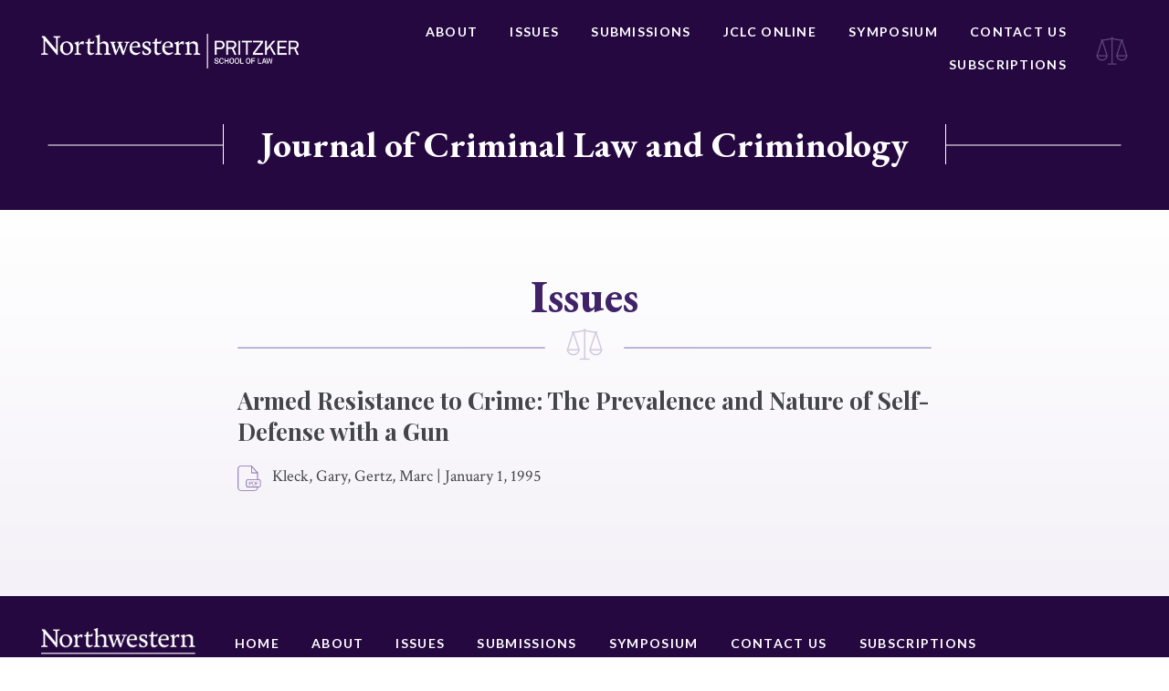

--- FILE ---
content_type: text/html; charset=UTF-8
request_url: https://jclc.law.northwestern.edu/issues/armed-resistance-to-crime-the-prevalence-and-nature-of-self-defense-with-a-gun/
body_size: 9137
content:






<!doctype html>
<html lang="en-US">
<head>
	<meta charset="UTF-8">
	<meta http-equiv="x-ua-compatible" content="ie=edge">
	<meta name="viewport" content="width=device-width, initial-scale=1">
	<link rel="profile" href="http://gmpg.org/xfn/11">

	<meta name='robots' content='index, follow, max-image-preview:large, max-snippet:-1, max-video-preview:-1' />
	<style>img:is([sizes="auto" i], [sizes^="auto," i]) { contain-intrinsic-size: 3000px 1500px }</style>
	
	<!-- This site is optimized with the Yoast SEO plugin v25.3.1 - https://yoast.com/wordpress/plugins/seo/ -->
	<title>Armed Resistance to Crime: The Prevalence and Nature of Self-Defense with a Gun - Journal of Criminal Law and Criminology</title>
	<link rel="canonical" href="https://jclc.law.northwestern.edu/issues/armed-resistance-to-crime-the-prevalence-and-nature-of-self-defense-with-a-gun/" />
	<meta property="og:locale" content="en_US" />
	<meta property="og:type" content="article" />
	<meta property="og:title" content="Armed Resistance to Crime: The Prevalence and Nature of Self-Defense with a Gun - Journal of Criminal Law and Criminology" />
	<meta property="og:url" content="https://jclc.law.northwestern.edu/issues/armed-resistance-to-crime-the-prevalence-and-nature-of-self-defense-with-a-gun/" />
	<meta property="og:site_name" content="Journal of Criminal Law and Criminology" />
	<meta property="article:modified_time" content="2019-01-10T23:49:30+00:00" />
	<meta name="twitter:card" content="summary_large_image" />
	<script type="application/ld+json" class="yoast-schema-graph">{"@context":"https://schema.org","@graph":[{"@type":"WebPage","@id":"https://jclc.law.northwestern.edu/issues/armed-resistance-to-crime-the-prevalence-and-nature-of-self-defense-with-a-gun/","url":"https://jclc.law.northwestern.edu/issues/armed-resistance-to-crime-the-prevalence-and-nature-of-self-defense-with-a-gun/","name":"Armed Resistance to Crime: The Prevalence and Nature of Self-Defense with a Gun - Journal of Criminal Law and Criminology","isPartOf":{"@id":"https://jclc.law.northwestern.edu/#website"},"datePublished":"1995-01-01T08:00:00+00:00","dateModified":"2019-01-10T23:49:30+00:00","breadcrumb":{"@id":"https://jclc.law.northwestern.edu/issues/armed-resistance-to-crime-the-prevalence-and-nature-of-self-defense-with-a-gun/#breadcrumb"},"inLanguage":"en-US","potentialAction":[{"@type":"ReadAction","target":["https://jclc.law.northwestern.edu/issues/armed-resistance-to-crime-the-prevalence-and-nature-of-self-defense-with-a-gun/"]}]},{"@type":"BreadcrumbList","@id":"https://jclc.law.northwestern.edu/issues/armed-resistance-to-crime-the-prevalence-and-nature-of-self-defense-with-a-gun/#breadcrumb","itemListElement":[{"@type":"ListItem","position":1,"name":"Home","item":"https://jclc.law.northwestern.edu/"},{"@type":"ListItem","position":2,"name":"Armed Resistance to Crime: The Prevalence and Nature of Self-Defense with a Gun"}]},{"@type":"WebSite","@id":"https://jclc.law.northwestern.edu/#website","url":"https://jclc.law.northwestern.edu/","name":"Journal of Criminal Law and Criminology","description":"Journal of Criminal Law and Criminology","publisher":{"@id":"https://jclc.law.northwestern.edu/#organization"},"potentialAction":[{"@type":"SearchAction","target":{"@type":"EntryPoint","urlTemplate":"https://jclc.law.northwestern.edu/?s={search_term_string}"},"query-input":{"@type":"PropertyValueSpecification","valueRequired":true,"valueName":"search_term_string"}}],"inLanguage":"en-US"},{"@type":"Organization","@id":"https://jclc.law.northwestern.edu/#organization","name":"Journal of Criminal Law and Criminology","url":"https://jclc.law.northwestern.edu/","logo":{"@type":"ImageObject","inLanguage":"en-US","@id":"https://jclc.law.northwestern.edu/#/schema/logo/image/","url":"https://jclc.law.northwestern.edu/wp-content/uploads/sites/2/2018/08/NWP-logo.png","contentUrl":"https://jclc.law.northwestern.edu/wp-content/uploads/sites/2/2018/08/NWP-logo.png","width":451,"height":60,"caption":"Journal of Criminal Law and Criminology"},"image":{"@id":"https://jclc.law.northwestern.edu/#/schema/logo/image/"}}]}</script>
	<!-- / Yoast SEO plugin. -->


<link rel="alternate" type="application/rss+xml" title="Journal of Criminal Law and Criminology &raquo; Feed" href="https://jclc.law.northwestern.edu/feed/" />
<link rel="alternate" type="application/rss+xml" title="Journal of Criminal Law and Criminology &raquo; Comments Feed" href="https://jclc.law.northwestern.edu/comments/feed/" />
<link rel="alternate" type="application/rss+xml" title="Journal of Criminal Law and Criminology &raquo; Armed Resistance to Crime: The Prevalence and Nature of Self-Defense with a Gun Comments Feed" href="https://jclc.law.northwestern.edu/issues/armed-resistance-to-crime-the-prevalence-and-nature-of-self-defense-with-a-gun/feed/" />
<script type="text/javascript">
/* <![CDATA[ */
window._wpemojiSettings = {"baseUrl":"https:\/\/s.w.org\/images\/core\/emoji\/16.0.1\/72x72\/","ext":".png","svgUrl":"https:\/\/s.w.org\/images\/core\/emoji\/16.0.1\/svg\/","svgExt":".svg","source":{"concatemoji":"https:\/\/jclc.law.northwestern.edu\/wp-includes\/js\/wp-emoji-release.min.js?ver=6.8.3"}};
/*! This file is auto-generated */
!function(s,n){var o,i,e;function c(e){try{var t={supportTests:e,timestamp:(new Date).valueOf()};sessionStorage.setItem(o,JSON.stringify(t))}catch(e){}}function p(e,t,n){e.clearRect(0,0,e.canvas.width,e.canvas.height),e.fillText(t,0,0);var t=new Uint32Array(e.getImageData(0,0,e.canvas.width,e.canvas.height).data),a=(e.clearRect(0,0,e.canvas.width,e.canvas.height),e.fillText(n,0,0),new Uint32Array(e.getImageData(0,0,e.canvas.width,e.canvas.height).data));return t.every(function(e,t){return e===a[t]})}function u(e,t){e.clearRect(0,0,e.canvas.width,e.canvas.height),e.fillText(t,0,0);for(var n=e.getImageData(16,16,1,1),a=0;a<n.data.length;a++)if(0!==n.data[a])return!1;return!0}function f(e,t,n,a){switch(t){case"flag":return n(e,"\ud83c\udff3\ufe0f\u200d\u26a7\ufe0f","\ud83c\udff3\ufe0f\u200b\u26a7\ufe0f")?!1:!n(e,"\ud83c\udde8\ud83c\uddf6","\ud83c\udde8\u200b\ud83c\uddf6")&&!n(e,"\ud83c\udff4\udb40\udc67\udb40\udc62\udb40\udc65\udb40\udc6e\udb40\udc67\udb40\udc7f","\ud83c\udff4\u200b\udb40\udc67\u200b\udb40\udc62\u200b\udb40\udc65\u200b\udb40\udc6e\u200b\udb40\udc67\u200b\udb40\udc7f");case"emoji":return!a(e,"\ud83e\udedf")}return!1}function g(e,t,n,a){var r="undefined"!=typeof WorkerGlobalScope&&self instanceof WorkerGlobalScope?new OffscreenCanvas(300,150):s.createElement("canvas"),o=r.getContext("2d",{willReadFrequently:!0}),i=(o.textBaseline="top",o.font="600 32px Arial",{});return e.forEach(function(e){i[e]=t(o,e,n,a)}),i}function t(e){var t=s.createElement("script");t.src=e,t.defer=!0,s.head.appendChild(t)}"undefined"!=typeof Promise&&(o="wpEmojiSettingsSupports",i=["flag","emoji"],n.supports={everything:!0,everythingExceptFlag:!0},e=new Promise(function(e){s.addEventListener("DOMContentLoaded",e,{once:!0})}),new Promise(function(t){var n=function(){try{var e=JSON.parse(sessionStorage.getItem(o));if("object"==typeof e&&"number"==typeof e.timestamp&&(new Date).valueOf()<e.timestamp+604800&&"object"==typeof e.supportTests)return e.supportTests}catch(e){}return null}();if(!n){if("undefined"!=typeof Worker&&"undefined"!=typeof OffscreenCanvas&&"undefined"!=typeof URL&&URL.createObjectURL&&"undefined"!=typeof Blob)try{var e="postMessage("+g.toString()+"("+[JSON.stringify(i),f.toString(),p.toString(),u.toString()].join(",")+"));",a=new Blob([e],{type:"text/javascript"}),r=new Worker(URL.createObjectURL(a),{name:"wpTestEmojiSupports"});return void(r.onmessage=function(e){c(n=e.data),r.terminate(),t(n)})}catch(e){}c(n=g(i,f,p,u))}t(n)}).then(function(e){for(var t in e)n.supports[t]=e[t],n.supports.everything=n.supports.everything&&n.supports[t],"flag"!==t&&(n.supports.everythingExceptFlag=n.supports.everythingExceptFlag&&n.supports[t]);n.supports.everythingExceptFlag=n.supports.everythingExceptFlag&&!n.supports.flag,n.DOMReady=!1,n.readyCallback=function(){n.DOMReady=!0}}).then(function(){return e}).then(function(){var e;n.supports.everything||(n.readyCallback(),(e=n.source||{}).concatemoji?t(e.concatemoji):e.wpemoji&&e.twemoji&&(t(e.twemoji),t(e.wpemoji)))}))}((window,document),window._wpemojiSettings);
/* ]]> */
</script>
<style id='wp-emoji-styles-inline-css' type='text/css'>

	img.wp-smiley, img.emoji {
		display: inline !important;
		border: none !important;
		box-shadow: none !important;
		height: 1em !important;
		width: 1em !important;
		margin: 0 0.07em !important;
		vertical-align: -0.1em !important;
		background: none !important;
		padding: 0 !important;
	}
</style>
<link rel='stylesheet' id='wp-block-library-css' href='https://jclc.law.northwestern.edu/wp-includes/css/dist/block-library/style.min.css?ver=6.8.3' type='text/css' media='all' />
<style id='classic-theme-styles-inline-css' type='text/css'>
/*! This file is auto-generated */
.wp-block-button__link{color:#fff;background-color:#32373c;border-radius:9999px;box-shadow:none;text-decoration:none;padding:calc(.667em + 2px) calc(1.333em + 2px);font-size:1.125em}.wp-block-file__button{background:#32373c;color:#fff;text-decoration:none}
</style>
<style id='global-styles-inline-css' type='text/css'>
:root{--wp--preset--aspect-ratio--square: 1;--wp--preset--aspect-ratio--4-3: 4/3;--wp--preset--aspect-ratio--3-4: 3/4;--wp--preset--aspect-ratio--3-2: 3/2;--wp--preset--aspect-ratio--2-3: 2/3;--wp--preset--aspect-ratio--16-9: 16/9;--wp--preset--aspect-ratio--9-16: 9/16;--wp--preset--color--black: #000000;--wp--preset--color--cyan-bluish-gray: #abb8c3;--wp--preset--color--white: #ffffff;--wp--preset--color--pale-pink: #f78da7;--wp--preset--color--vivid-red: #cf2e2e;--wp--preset--color--luminous-vivid-orange: #ff6900;--wp--preset--color--luminous-vivid-amber: #fcb900;--wp--preset--color--light-green-cyan: #7bdcb5;--wp--preset--color--vivid-green-cyan: #00d084;--wp--preset--color--pale-cyan-blue: #8ed1fc;--wp--preset--color--vivid-cyan-blue: #0693e3;--wp--preset--color--vivid-purple: #9b51e0;--wp--preset--gradient--vivid-cyan-blue-to-vivid-purple: linear-gradient(135deg,rgba(6,147,227,1) 0%,rgb(155,81,224) 100%);--wp--preset--gradient--light-green-cyan-to-vivid-green-cyan: linear-gradient(135deg,rgb(122,220,180) 0%,rgb(0,208,130) 100%);--wp--preset--gradient--luminous-vivid-amber-to-luminous-vivid-orange: linear-gradient(135deg,rgba(252,185,0,1) 0%,rgba(255,105,0,1) 100%);--wp--preset--gradient--luminous-vivid-orange-to-vivid-red: linear-gradient(135deg,rgba(255,105,0,1) 0%,rgb(207,46,46) 100%);--wp--preset--gradient--very-light-gray-to-cyan-bluish-gray: linear-gradient(135deg,rgb(238,238,238) 0%,rgb(169,184,195) 100%);--wp--preset--gradient--cool-to-warm-spectrum: linear-gradient(135deg,rgb(74,234,220) 0%,rgb(151,120,209) 20%,rgb(207,42,186) 40%,rgb(238,44,130) 60%,rgb(251,105,98) 80%,rgb(254,248,76) 100%);--wp--preset--gradient--blush-light-purple: linear-gradient(135deg,rgb(255,206,236) 0%,rgb(152,150,240) 100%);--wp--preset--gradient--blush-bordeaux: linear-gradient(135deg,rgb(254,205,165) 0%,rgb(254,45,45) 50%,rgb(107,0,62) 100%);--wp--preset--gradient--luminous-dusk: linear-gradient(135deg,rgb(255,203,112) 0%,rgb(199,81,192) 50%,rgb(65,88,208) 100%);--wp--preset--gradient--pale-ocean: linear-gradient(135deg,rgb(255,245,203) 0%,rgb(182,227,212) 50%,rgb(51,167,181) 100%);--wp--preset--gradient--electric-grass: linear-gradient(135deg,rgb(202,248,128) 0%,rgb(113,206,126) 100%);--wp--preset--gradient--midnight: linear-gradient(135deg,rgb(2,3,129) 0%,rgb(40,116,252) 100%);--wp--preset--font-size--small: 13px;--wp--preset--font-size--medium: 20px;--wp--preset--font-size--large: 36px;--wp--preset--font-size--x-large: 42px;--wp--preset--spacing--20: 0.44rem;--wp--preset--spacing--30: 0.67rem;--wp--preset--spacing--40: 1rem;--wp--preset--spacing--50: 1.5rem;--wp--preset--spacing--60: 2.25rem;--wp--preset--spacing--70: 3.38rem;--wp--preset--spacing--80: 5.06rem;--wp--preset--shadow--natural: 6px 6px 9px rgba(0, 0, 0, 0.2);--wp--preset--shadow--deep: 12px 12px 50px rgba(0, 0, 0, 0.4);--wp--preset--shadow--sharp: 6px 6px 0px rgba(0, 0, 0, 0.2);--wp--preset--shadow--outlined: 6px 6px 0px -3px rgba(255, 255, 255, 1), 6px 6px rgba(0, 0, 0, 1);--wp--preset--shadow--crisp: 6px 6px 0px rgba(0, 0, 0, 1);}:where(.is-layout-flex){gap: 0.5em;}:where(.is-layout-grid){gap: 0.5em;}body .is-layout-flex{display: flex;}.is-layout-flex{flex-wrap: wrap;align-items: center;}.is-layout-flex > :is(*, div){margin: 0;}body .is-layout-grid{display: grid;}.is-layout-grid > :is(*, div){margin: 0;}:where(.wp-block-columns.is-layout-flex){gap: 2em;}:where(.wp-block-columns.is-layout-grid){gap: 2em;}:where(.wp-block-post-template.is-layout-flex){gap: 1.25em;}:where(.wp-block-post-template.is-layout-grid){gap: 1.25em;}.has-black-color{color: var(--wp--preset--color--black) !important;}.has-cyan-bluish-gray-color{color: var(--wp--preset--color--cyan-bluish-gray) !important;}.has-white-color{color: var(--wp--preset--color--white) !important;}.has-pale-pink-color{color: var(--wp--preset--color--pale-pink) !important;}.has-vivid-red-color{color: var(--wp--preset--color--vivid-red) !important;}.has-luminous-vivid-orange-color{color: var(--wp--preset--color--luminous-vivid-orange) !important;}.has-luminous-vivid-amber-color{color: var(--wp--preset--color--luminous-vivid-amber) !important;}.has-light-green-cyan-color{color: var(--wp--preset--color--light-green-cyan) !important;}.has-vivid-green-cyan-color{color: var(--wp--preset--color--vivid-green-cyan) !important;}.has-pale-cyan-blue-color{color: var(--wp--preset--color--pale-cyan-blue) !important;}.has-vivid-cyan-blue-color{color: var(--wp--preset--color--vivid-cyan-blue) !important;}.has-vivid-purple-color{color: var(--wp--preset--color--vivid-purple) !important;}.has-black-background-color{background-color: var(--wp--preset--color--black) !important;}.has-cyan-bluish-gray-background-color{background-color: var(--wp--preset--color--cyan-bluish-gray) !important;}.has-white-background-color{background-color: var(--wp--preset--color--white) !important;}.has-pale-pink-background-color{background-color: var(--wp--preset--color--pale-pink) !important;}.has-vivid-red-background-color{background-color: var(--wp--preset--color--vivid-red) !important;}.has-luminous-vivid-orange-background-color{background-color: var(--wp--preset--color--luminous-vivid-orange) !important;}.has-luminous-vivid-amber-background-color{background-color: var(--wp--preset--color--luminous-vivid-amber) !important;}.has-light-green-cyan-background-color{background-color: var(--wp--preset--color--light-green-cyan) !important;}.has-vivid-green-cyan-background-color{background-color: var(--wp--preset--color--vivid-green-cyan) !important;}.has-pale-cyan-blue-background-color{background-color: var(--wp--preset--color--pale-cyan-blue) !important;}.has-vivid-cyan-blue-background-color{background-color: var(--wp--preset--color--vivid-cyan-blue) !important;}.has-vivid-purple-background-color{background-color: var(--wp--preset--color--vivid-purple) !important;}.has-black-border-color{border-color: var(--wp--preset--color--black) !important;}.has-cyan-bluish-gray-border-color{border-color: var(--wp--preset--color--cyan-bluish-gray) !important;}.has-white-border-color{border-color: var(--wp--preset--color--white) !important;}.has-pale-pink-border-color{border-color: var(--wp--preset--color--pale-pink) !important;}.has-vivid-red-border-color{border-color: var(--wp--preset--color--vivid-red) !important;}.has-luminous-vivid-orange-border-color{border-color: var(--wp--preset--color--luminous-vivid-orange) !important;}.has-luminous-vivid-amber-border-color{border-color: var(--wp--preset--color--luminous-vivid-amber) !important;}.has-light-green-cyan-border-color{border-color: var(--wp--preset--color--light-green-cyan) !important;}.has-vivid-green-cyan-border-color{border-color: var(--wp--preset--color--vivid-green-cyan) !important;}.has-pale-cyan-blue-border-color{border-color: var(--wp--preset--color--pale-cyan-blue) !important;}.has-vivid-cyan-blue-border-color{border-color: var(--wp--preset--color--vivid-cyan-blue) !important;}.has-vivid-purple-border-color{border-color: var(--wp--preset--color--vivid-purple) !important;}.has-vivid-cyan-blue-to-vivid-purple-gradient-background{background: var(--wp--preset--gradient--vivid-cyan-blue-to-vivid-purple) !important;}.has-light-green-cyan-to-vivid-green-cyan-gradient-background{background: var(--wp--preset--gradient--light-green-cyan-to-vivid-green-cyan) !important;}.has-luminous-vivid-amber-to-luminous-vivid-orange-gradient-background{background: var(--wp--preset--gradient--luminous-vivid-amber-to-luminous-vivid-orange) !important;}.has-luminous-vivid-orange-to-vivid-red-gradient-background{background: var(--wp--preset--gradient--luminous-vivid-orange-to-vivid-red) !important;}.has-very-light-gray-to-cyan-bluish-gray-gradient-background{background: var(--wp--preset--gradient--very-light-gray-to-cyan-bluish-gray) !important;}.has-cool-to-warm-spectrum-gradient-background{background: var(--wp--preset--gradient--cool-to-warm-spectrum) !important;}.has-blush-light-purple-gradient-background{background: var(--wp--preset--gradient--blush-light-purple) !important;}.has-blush-bordeaux-gradient-background{background: var(--wp--preset--gradient--blush-bordeaux) !important;}.has-luminous-dusk-gradient-background{background: var(--wp--preset--gradient--luminous-dusk) !important;}.has-pale-ocean-gradient-background{background: var(--wp--preset--gradient--pale-ocean) !important;}.has-electric-grass-gradient-background{background: var(--wp--preset--gradient--electric-grass) !important;}.has-midnight-gradient-background{background: var(--wp--preset--gradient--midnight) !important;}.has-small-font-size{font-size: var(--wp--preset--font-size--small) !important;}.has-medium-font-size{font-size: var(--wp--preset--font-size--medium) !important;}.has-large-font-size{font-size: var(--wp--preset--font-size--large) !important;}.has-x-large-font-size{font-size: var(--wp--preset--font-size--x-large) !important;}
:where(.wp-block-post-template.is-layout-flex){gap: 1.25em;}:where(.wp-block-post-template.is-layout-grid){gap: 1.25em;}
:where(.wp-block-columns.is-layout-flex){gap: 2em;}:where(.wp-block-columns.is-layout-grid){gap: 2em;}
:root :where(.wp-block-pullquote){font-size: 1.5em;line-height: 1.6;}
</style>
<link rel='stylesheet' id='contact-form-7-css' href='https://jclc.law.northwestern.edu/wp-content/plugins/contact-form-7/includes/css/styles.css?ver=6.0.6' type='text/css' media='all' />
<link rel='stylesheet' id='nw-style-css' href='https://jclc.law.northwestern.edu/wp-content/themes/northwestern/style.css?ver=6.8.3' type='text/css' media='all' />
<link rel="https://api.w.org/" href="https://jclc.law.northwestern.edu/wp-json/" /><link rel="alternate" title="JSON" type="application/json" href="https://jclc.law.northwestern.edu/wp-json/wp/v2/issues-api/21783" /><link rel="EditURI" type="application/rsd+xml" title="RSD" href="https://jclc.law.northwestern.edu/xmlrpc.php?rsd" />
<link rel='shortlink' href='https://jclc.law.northwestern.edu/?p=21783' />
<link rel="alternate" title="oEmbed (JSON)" type="application/json+oembed" href="https://jclc.law.northwestern.edu/wp-json/oembed/1.0/embed?url=https%3A%2F%2Fjclc.law.northwestern.edu%2Fissues%2Farmed-resistance-to-crime-the-prevalence-and-nature-of-self-defense-with-a-gun%2F" />
<link rel="alternate" title="oEmbed (XML)" type="text/xml+oembed" href="https://jclc.law.northwestern.edu/wp-json/oembed/1.0/embed?url=https%3A%2F%2Fjclc.law.northwestern.edu%2Fissues%2Farmed-resistance-to-crime-the-prevalence-and-nature-of-self-defense-with-a-gun%2F&#038;format=xml" />
<link rel="pingback" href="https://jclc.law.northwestern.edu/xmlrpc.php"><style type="text/css">.recentcomments a{display:inline !important;padding:0 !important;margin:0 !important;}</style><meta name="twitter:widgets:link-color" content="#000000"><meta name="twitter:widgets:border-color" content="#000000"><meta name="twitter:partner" content="tfwp"><link rel="icon" href="https://jclc.law.northwestern.edu/wp-content/uploads/sites/2/2019/01/cropped-jclc-favicon-32x32.png" sizes="32x32" />
<link rel="icon" href="https://jclc.law.northwestern.edu/wp-content/uploads/sites/2/2019/01/cropped-jclc-favicon-192x192.png" sizes="192x192" />
<link rel="apple-touch-icon" href="https://jclc.law.northwestern.edu/wp-content/uploads/sites/2/2019/01/cropped-jclc-favicon-180x180.png" />
<meta name="msapplication-TileImage" content="https://jclc.law.northwestern.edu/wp-content/uploads/sites/2/2019/01/cropped-jclc-favicon-270x270.png" />

<meta name="twitter:card" content="summary"><meta name="twitter:title" content="Armed Resistance to Crime: The Prevalence and Nature of Self-Defense with a Gun"><meta name="twitter:site" content="@JCLCnlaw">

	<link href="https://fonts.googleapis.com/css?family=Crimson+Text:400,400i,700,700i|EB+Garamond:500,700|Lato:400,700|Playfair+Display:700" rel="stylesheet">
</head>

<body class="wp-singular issues-template-default single single-issues postid-21783 wp-custom-logo wp-theme-northwestern">
	<div class="Site">
		<header class="North">
			<div class="Boundary">
				<div class="North-wrap">
								<a class="North-logo" href="http://www.law.northwestern.edu/" title="Northwestern Pritzker School of Law">
					<img src="https://jclc.law.northwestern.edu/wp-content/uploads/sites/2/2018/08/NWP-logo.png" alt="Northwestern Pritzker School of Law">				</a>
				<nav class="North-navigation"><ul id="menu-primary-navigation" class="menu"><li id="menu-item-4792" class="menu-item menu-item-type-post_type menu-item-object-page menu-item-4792"><a href="https://jclc.law.northwestern.edu/about/">About</a></li>
<li id="menu-item-4793" class="menu-item menu-item-type-post_type menu-item-object-page menu-item-4793"><a href="https://jclc.law.northwestern.edu/issues/">Issues</a></li>
<li id="menu-item-4795" class="menu-item menu-item-type-post_type menu-item-object-page menu-item-4795"><a href="https://jclc.law.northwestern.edu/submissions/">Submissions</a></li>
<li id="menu-item-23703" class="menu-item menu-item-type-post_type menu-item-object-page menu-item-23703"><a href="https://jclc.law.northwestern.edu/jclc-online/">JCLC Online</a></li>
<li id="menu-item-11415" class="menu-item menu-item-type-post_type menu-item-object-page menu-item-11415"><a href="https://jclc.law.northwestern.edu/symposium/">Symposium</a></li>
<li id="menu-item-4796" class="menu-item menu-item-type-post_type menu-item-object-page menu-item-4796"><a href="https://jclc.law.northwestern.edu/contact/">Contact Us</a></li>
<li id="menu-item-23706" class="menu-item menu-item-type-post_type menu-item-object-page menu-item-23706"><a href="https://jclc.law.northwestern.edu/subscriptions/">Subscriptions</a></li>
</ul></nav>					<div class="icon">
						<svg xmlns="http://www.w3.org/2000/svg" width="41" height="36" viewBox="0 0 41 36">
  <path fill="#FFF" fill-rule="evenodd" d="M36.4157007,28.5352979 C35.4007304,29.3991192 34.0808179,29.9211171 32.6361016,29.9211171 C31.1895809,29.9211171 29.8675632,29.3976252 28.8519914,28.5314136 C28.0376093,27.8367112 27.4190037,26.9208993 27.0906044,25.8772024 L38.1822002,25.8772024 C37.8528987,26.9226921 37.2327895,27.8396992 36.4157007,28.5352979 Z M38.1208509,24.3856092 L27.1158659,24.3856092 L32.6183584,7.54931103 L38.1208509,24.3856092 Z M11.0642979,28.5314136 C10.0487261,29.3976252 8.72670849,29.9211171 7.2801878,29.9211171 C5.83547151,29.9211171 4.51525824,29.3991192 3.50058863,28.5352979 C2.68349992,27.839998 2.06339064,26.9226921 1.73408915,25.8772024 L12.8259857,25.8772024 C12.496985,26.9208993 11.8786801,27.8367112 11.0642979,28.5314136 Z M7.29793099,7.54960983 L12.8004235,24.3856092 L1.79543847,24.3856092 L7.29793099,7.54960983 Z M39.873216,25.1314058 C39.873216,25.0498343 39.8566757,24.9727448 39.8323164,24.8992408 C39.8296099,24.8332067 39.8211894,24.7671726 39.7995367,24.7011386 L33.6549814,5.90084958 L33.7367805,5.90055079 C34.1496855,5.90055079 34.4844001,5.56799005 34.4844001,5.15774217 C34.4844001,4.74719549 34.1496855,4.41463475 33.7367805,4.41463475 L30.0940144,4.42419624 L20.8597391,2.77244803 L20.8597391,1.66211946 C20.8597391,1.25037759 20.5238215,0.916322872 20.1091121,0.916322872 C19.6947035,0.916322872 19.3584852,1.25037759 19.3584852,1.66211946 L19.3584852,2.71836583 L9.82227499,4.42419624 L6.17950886,4.41463475 C5.76660389,4.41463475 5.43188923,4.74719549 5.43188923,5.15774217 C5.43188923,5.56799005 5.76660389,5.90055079 6.17950886,5.90055079 L6.26130795,5.90084958 L0.116752713,24.7011386 C0.0954007443,24.7668738 0.0869802496,24.8332067 0.0839729301,24.898942 C0.059613642,24.972446 0.0430733847,25.0498343 0.0430733847,25.1314058 C0.0430733847,25.1744325 0.0466821681,25.2168617 0.0538997349,25.2577968 L0.053599003,25.2577968 C0.0554033947,25.2688523 0.0575085184,25.279609 0.0593129101,25.2906645 C0.337189233,27.0323505 1.2375807,28.5678668 2.52711931,29.6656459 C3.80643303,30.7547599 5.46677413,31.4127102 7.2801878,31.4127102 C9.09570659,31.4127102 10.7581528,30.7529671 12.0377673,29.6617615 C13.3357264,28.5544209 14.2388244,27.0039648 14.5076788,25.2470401 L14.5079795,25.2470401 L14.5097839,25.2347895 L14.5100847,25.2347895 C14.5197081,25.1645722 14.5160993,25.0961478 14.5067766,25.0295161 C14.5212117,24.9222481 14.5148964,24.8107969 14.4791093,24.7011386 L8.33635842,5.90622792 L9.88603016,5.91011228 L9.88603016,5.91310025 C9.95579998,5.91339904 10.0231639,5.90383755 10.0875206,5.88650734 L19.3584852,4.2278868 L19.3584852,34.9307427 C19.3584852,34.9373162 19.3602896,34.9429934 19.3605903,34.9495669 L15.12448,34.9495669 C14.7100714,34.9495669 14.3738531,35.2833228 14.3738531,35.6953635 C14.3738531,36.1071053 14.7100714,36.4411601 15.12448,36.4411601 L25.0937442,36.4411601 C25.5081529,36.4411601 25.8443712,36.1071053 25.8443712,35.6953635 C25.8443712,35.2833228 25.5081529,34.9495669 25.0937442,34.9495669 L20.8579347,34.9495669 C20.8582354,34.9429934 20.8597391,34.9373162 20.8597391,34.9307427 L20.8597391,4.28196901 L29.8290695,5.88650734 C29.8931254,5.90383755 29.9604894,5.91339904 30.0302592,5.91310025 L30.0302592,5.91011228 L31.579931,5.90622792 L25.4371801,24.7011386 C25.401393,24.8107969 25.3950776,24.9222481 25.4095128,25.0295161 C25.4001901,25.0961478 25.3965813,25.1645722 25.4065055,25.2344907 L25.4080091,25.2470401 L25.4086106,25.2470401 C25.6774649,27.0039648 26.580563,28.5544209 27.8785221,29.6617615 C29.1581366,30.7529671 30.8205828,31.4127102 32.6361016,31.4127102 C34.4492145,31.4127102 36.1098563,30.7547599 37.3891701,29.6656459 C38.6787087,28.5678668 39.5791001,27.0320517 39.8566757,25.2906645 C39.8590816,25.279609 39.860886,25.2688523 39.8623896,25.2577968 C39.8696072,25.2168617 39.873216,25.1744325 39.873216,25.1314058 Z" opacity=".5" transform="translate(.574 -.672)"/>
</svg>
					</div>
				</div>
			</div>
		</header><!-- /.North -->

		<div class="HeroHeader">
			<div class="container">
				<span class="header"><a class="North-logo" href="https://jclc.law.northwestern.edu/" title="Journal of Criminal Law and Criminology">Journal of Criminal Law and Criminology</a></span>
			</div>
		</div>

		
		
		<div class="Content ">
<div class="Boundary _default">
  <div class="PageHeader">
    <h1 class="PageHeader-title">
              Issues
          </h1>
    <div class="PageHeader-border"></div>
    <div class="PageHeader-detail">
      <svg xmlns="http://www.w3.org/2000/svg" width="41" height="36" viewBox="0 0 41 36">
  <path fill="#FFF" fill-rule="evenodd" d="M36.4157007,28.5352979 C35.4007304,29.3991192 34.0808179,29.9211171 32.6361016,29.9211171 C31.1895809,29.9211171 29.8675632,29.3976252 28.8519914,28.5314136 C28.0376093,27.8367112 27.4190037,26.9208993 27.0906044,25.8772024 L38.1822002,25.8772024 C37.8528987,26.9226921 37.2327895,27.8396992 36.4157007,28.5352979 Z M38.1208509,24.3856092 L27.1158659,24.3856092 L32.6183584,7.54931103 L38.1208509,24.3856092 Z M11.0642979,28.5314136 C10.0487261,29.3976252 8.72670849,29.9211171 7.2801878,29.9211171 C5.83547151,29.9211171 4.51525824,29.3991192 3.50058863,28.5352979 C2.68349992,27.839998 2.06339064,26.9226921 1.73408915,25.8772024 L12.8259857,25.8772024 C12.496985,26.9208993 11.8786801,27.8367112 11.0642979,28.5314136 Z M7.29793099,7.54960983 L12.8004235,24.3856092 L1.79543847,24.3856092 L7.29793099,7.54960983 Z M39.873216,25.1314058 C39.873216,25.0498343 39.8566757,24.9727448 39.8323164,24.8992408 C39.8296099,24.8332067 39.8211894,24.7671726 39.7995367,24.7011386 L33.6549814,5.90084958 L33.7367805,5.90055079 C34.1496855,5.90055079 34.4844001,5.56799005 34.4844001,5.15774217 C34.4844001,4.74719549 34.1496855,4.41463475 33.7367805,4.41463475 L30.0940144,4.42419624 L20.8597391,2.77244803 L20.8597391,1.66211946 C20.8597391,1.25037759 20.5238215,0.916322872 20.1091121,0.916322872 C19.6947035,0.916322872 19.3584852,1.25037759 19.3584852,1.66211946 L19.3584852,2.71836583 L9.82227499,4.42419624 L6.17950886,4.41463475 C5.76660389,4.41463475 5.43188923,4.74719549 5.43188923,5.15774217 C5.43188923,5.56799005 5.76660389,5.90055079 6.17950886,5.90055079 L6.26130795,5.90084958 L0.116752713,24.7011386 C0.0954007443,24.7668738 0.0869802496,24.8332067 0.0839729301,24.898942 C0.059613642,24.972446 0.0430733847,25.0498343 0.0430733847,25.1314058 C0.0430733847,25.1744325 0.0466821681,25.2168617 0.0538997349,25.2577968 L0.053599003,25.2577968 C0.0554033947,25.2688523 0.0575085184,25.279609 0.0593129101,25.2906645 C0.337189233,27.0323505 1.2375807,28.5678668 2.52711931,29.6656459 C3.80643303,30.7547599 5.46677413,31.4127102 7.2801878,31.4127102 C9.09570659,31.4127102 10.7581528,30.7529671 12.0377673,29.6617615 C13.3357264,28.5544209 14.2388244,27.0039648 14.5076788,25.2470401 L14.5079795,25.2470401 L14.5097839,25.2347895 L14.5100847,25.2347895 C14.5197081,25.1645722 14.5160993,25.0961478 14.5067766,25.0295161 C14.5212117,24.9222481 14.5148964,24.8107969 14.4791093,24.7011386 L8.33635842,5.90622792 L9.88603016,5.91011228 L9.88603016,5.91310025 C9.95579998,5.91339904 10.0231639,5.90383755 10.0875206,5.88650734 L19.3584852,4.2278868 L19.3584852,34.9307427 C19.3584852,34.9373162 19.3602896,34.9429934 19.3605903,34.9495669 L15.12448,34.9495669 C14.7100714,34.9495669 14.3738531,35.2833228 14.3738531,35.6953635 C14.3738531,36.1071053 14.7100714,36.4411601 15.12448,36.4411601 L25.0937442,36.4411601 C25.5081529,36.4411601 25.8443712,36.1071053 25.8443712,35.6953635 C25.8443712,35.2833228 25.5081529,34.9495669 25.0937442,34.9495669 L20.8579347,34.9495669 C20.8582354,34.9429934 20.8597391,34.9373162 20.8597391,34.9307427 L20.8597391,4.28196901 L29.8290695,5.88650734 C29.8931254,5.90383755 29.9604894,5.91339904 30.0302592,5.91310025 L30.0302592,5.91011228 L31.579931,5.90622792 L25.4371801,24.7011386 C25.401393,24.8107969 25.3950776,24.9222481 25.4095128,25.0295161 C25.4001901,25.0961478 25.3965813,25.1645722 25.4065055,25.2344907 L25.4080091,25.2470401 L25.4086106,25.2470401 C25.6774649,27.0039648 26.580563,28.5544209 27.8785221,29.6617615 C29.1581366,30.7529671 30.8205828,31.4127102 32.6361016,31.4127102 C34.4492145,31.4127102 36.1098563,30.7547599 37.3891701,29.6656459 C38.6787087,28.5678668 39.5791001,27.0320517 39.8566757,25.2906645 C39.8590816,25.279609 39.860886,25.2688523 39.8623896,25.2577968 C39.8696072,25.2168617 39.873216,25.1744325 39.873216,25.1314058 Z" opacity=".5" transform="translate(.574 -.672)"/>
</svg>
    </div>
  </div>
  <div class="PageContent">
    <div class="Posts">
              <div class="Posts-post">
          <div class="IssueMini">
      <h2 class="IssueMini-title"><a href="https://scholarlycommons.law.northwestern.edu/jclc/vol86/iss1/8" title="Armed Resistance to Crime: The Prevalence and Nature of Self-Defense with a Gun">Armed Resistance to Crime: The Prevalence and Nature of Self-Defense with a Gun</a></h2>
      <div class="IssueMini-attribution">
                    <a class="IssueMini-actions-float" href="https://scholarlycommons.law.northwestern.edu/jclc/vol86/iss1/8" title="Armed Resistance to Crime: The Prevalence and Nature of Self-Defense with a Gun" target="_blank">
                <div class="Icon _pdf">
  <svg xmlns="http://www.w3.org/2000/svg" viewBox="0 0 29.5 30"><path d="M26.1 23.2c0 .8-.7 1.5-1.5 1.5H12.3c-.8 0-1.5-.7-1.5-1.5v-4.7c0-.8.7-1.5 1.5-1.5h12.3c.8 0 1.5.7 1.5 1.5v4.7zm-3.4 3c0 1.4-1.2 2.6-2.6 2.6H3.8c-1.4 0-2.6-1.2-2.6-2.6V3.7c0-1.4 1.2-2.6 2.6-2.6h11.9V9h7v7.1H12.3c-1.4 0-2.5 1.1-2.5 2.5v4.7c0 1.4 1.1 2.5 2.5 2.5h10.4v.4zM16.7 2l5.4 6h-5.5V2zm7.9 14.1h-.9V8.3L16.4.2H3.8C1.9.2.3 1.8.3 3.7v22.4c0 1.9 1.6 3.5 3.5 3.5h16.3c1.9 0 3.5-1.6 3.5-3.5v-.5h.9c1.4 0 2.5-1.1 2.5-2.5v-4.7c.1-1.2-1-2.3-2.4-2.3z"/><path d="M15.2 21h-1.1v-1.6h1.1c.6 0 .9.3.9.8s-.2.8-.9.8zm.2-2.1h-1.9v4.3h.6v-1.8h1.3c.9 0 1.3-.5 1.3-1.3.1-.7-.4-1.2-1.3-1.2zM19 22.7h-1v-3.3h1c1 0 1.4.6 1.4 1.6 0 1.6-1 1.7-1.4 1.7zm-.1-3.8h-1.5v4.3h1.5c1.4 0 2.1-.8 2.1-2.2 0-1.4-.8-2.1-2.1-2.1zM21.7 23.2h.5v-1.9h2v-.5h-2v-1.4h2.3v-.5h-2.8z"/></svg></div>            </a>
                            <span class="IssueMini-attribution-creator">Kleck, Gary, Gertz, Marc</span>
                <span class="IssueMini-attribution-seperator">|</span>
                                <span class="IssueMini-attribution-date">January 1, 1995</span>
            </div>
    <div class="content">
                            <!-- <object data="" type="application/pdf" class="pdf-holder">
            <iframe src="&embedded=true"></iframe>
            </object> -->
            </div>
</div>
        </div>
          </div>
      </div>
</div>
</div><!-- /.Content -->
		<footer class="South">
			<div class="Boundary">
				<div class="South-wrap">
					<a class="South-logo" href="http://www.law.northwestern.edu/" title="Northwestern Pritzker School of Law">
						<img src='https://jclc.law.northwestern.edu/wp-content/themes/northwestern/public/images/NW_stacked_logo.png' alt="Northwestern Pritzker School of Law">
					</a>
					<nav class="South-navigation"><ul id="menu-footer-navigation" class="menu"><li id="menu-item-4785" class="menu-item menu-item-type-post_type menu-item-object-page menu-item-home menu-item-4785"><a href="https://jclc.law.northwestern.edu/">Home</a></li>
<li id="menu-item-4787" class="menu-item menu-item-type-post_type menu-item-object-page menu-item-4787"><a href="https://jclc.law.northwestern.edu/about/">About</a></li>
<li id="menu-item-4788" class="menu-item menu-item-type-post_type menu-item-object-page menu-item-4788"><a href="https://jclc.law.northwestern.edu/issues/">Issues</a></li>
<li id="menu-item-4790" class="menu-item menu-item-type-post_type menu-item-object-page menu-item-4790"><a href="https://jclc.law.northwestern.edu/submissions/">Submissions</a></li>
<li id="menu-item-4854" class="menu-item menu-item-type-post_type menu-item-object-page menu-item-4854"><a href="https://jclc.law.northwestern.edu/symposium/">Symposium</a></li>
<li id="menu-item-4791" class="menu-item menu-item-type-post_type menu-item-object-page menu-item-4791"><a href="https://jclc.law.northwestern.edu/contact/">Contact Us</a></li>
<li id="menu-item-23119" class="menu-item menu-item-type-post_type menu-item-object-page menu-item-23119"><a href="https://jclc.law.northwestern.edu/subscriptions/">Subscriptions</a></li>
</ul></nav>										<form method="get" action="https://scholarlycommons.law.northwestern.edu/do/search/" class="search-container" target="_blank">
    <!-- <label for="search" accesskey="4">
      Search For:
    </label> -->
    <div class="flex-container">
      <div>
        <label class="screen-reader-text" for="search">Search Term:</label>
        <input type="text" name="query" class="Input" id="search" placeholder="Search">
      </div>
      <div>
                <label class="screen-reader-text" for="context">Where to search:</label>
        <select name="context" id="context">
                      <option value="this">This Website</option>
                                <option value="3946596">Journal of Criminal Law and Criminology Articles</option>
                    <option value="1636526">All Northwestern Law Journals</option>
        </select>
      </div>
      <input type="hidden" name="q">
      <input type="submit" value="Search" class="Button _primarylt">
  </div>
</form>					<div class="South-social">
													<a href="https://www.facebook.com/JCrimLCriminology/" class="South-social-link" target="_blank">
								<i class="fab fa-facebook-f"></i>
							</a>
																			<a href="https://twitter.com/JCLCnlaw" class="South-social-link" target="_blank">
								<i class="fab fa-twitter"></i>
							</a>
												<a href="https://jclc.law.northwestern.edu/feed/" class="South-social-link" target="_blank">
							<i class="fas fa-rss"></i>
						</a>
					</div>
				</div>
			</div>
		</footer><!-- /.South -->
	</div><!-- /.Site -->
	<script defer src="https://jclc.law.northwestern.edu/wp-content/themes/northwestern/public/js/vendor.min.js"></script>
	<script defer src="https://jclc.law.northwestern.edu/wp-content/themes/northwestern/public/js/main.js"></script>
	<script type="speculationrules">
{"prefetch":[{"source":"document","where":{"and":[{"href_matches":"\/*"},{"not":{"href_matches":["\/wp-*.php","\/wp-admin\/*","\/wp-content\/uploads\/sites\/2\/*","\/wp-content\/*","\/wp-content\/plugins\/*","\/wp-content\/themes\/northwestern\/*","\/*\\?(.+)"]}},{"not":{"selector_matches":"a[rel~=\"nofollow\"]"}},{"not":{"selector_matches":".no-prefetch, .no-prefetch a"}}]},"eagerness":"conservative"}]}
</script>
<script type="text/javascript" src="https://jclc.law.northwestern.edu/wp-includes/js/dist/hooks.min.js?ver=4d63a3d491d11ffd8ac6" id="wp-hooks-js"></script>
<script type="text/javascript" src="https://jclc.law.northwestern.edu/wp-includes/js/dist/i18n.min.js?ver=5e580eb46a90c2b997e6" id="wp-i18n-js"></script>
<script type="text/javascript" id="wp-i18n-js-after">
/* <![CDATA[ */
wp.i18n.setLocaleData( { 'text direction\u0004ltr': [ 'ltr' ] } );
/* ]]> */
</script>
<script type="text/javascript" src="https://jclc.law.northwestern.edu/wp-content/plugins/contact-form-7/includes/swv/js/index.js?ver=6.0.6" id="swv-js"></script>
<script type="text/javascript" id="contact-form-7-js-before">
/* <![CDATA[ */
var wpcf7 = {
    "api": {
        "root": "https:\/\/jclc.law.northwestern.edu\/wp-json\/",
        "namespace": "contact-form-7\/v1"
    },
    "cached": 1
};
/* ]]> */
</script>
<script type="text/javascript" src="https://jclc.law.northwestern.edu/wp-content/plugins/contact-form-7/includes/js/index.js?ver=6.0.6" id="contact-form-7-js"></script>
<script type="text/javascript" src="https://jclc.law.northwestern.edu/wp-content/themes/northwestern/js/navigation.js?ver=20151215" id="nw-navigation-js"></script>
<script type="text/javascript" src="https://jclc.law.northwestern.edu/wp-content/themes/northwestern/js/skip-link-focus-fix.js?ver=20151215" id="nw-skip-link-focus-fix-js"></script>
<script type="text/javascript" src="https://jclc.law.northwestern.edu/wp-includes/js/comment-reply.min.js?ver=6.8.3" id="comment-reply-js" async="async" data-wp-strategy="async"></script>
<script>(function(){function c(){var b=a.contentDocument||a.contentWindow.document;if(b){var d=b.createElement('script');d.innerHTML="window.__CF$cv$params={r:'9c1655b8dd96ecfa',t:'MTc2ODk5MzUwOS4wMDAwMDA='};var a=document.createElement('script');a.nonce='';a.src='/cdn-cgi/challenge-platform/scripts/jsd/main.js';document.getElementsByTagName('head')[0].appendChild(a);";b.getElementsByTagName('head')[0].appendChild(d)}}if(document.body){var a=document.createElement('iframe');a.height=1;a.width=1;a.style.position='absolute';a.style.top=0;a.style.left=0;a.style.border='none';a.style.visibility='hidden';document.body.appendChild(a);if('loading'!==document.readyState)c();else if(window.addEventListener)document.addEventListener('DOMContentLoaded',c);else{var e=document.onreadystatechange||function(){};document.onreadystatechange=function(b){e(b);'loading'!==document.readyState&&(document.onreadystatechange=e,c())}}}})();</script></body>
</html>
